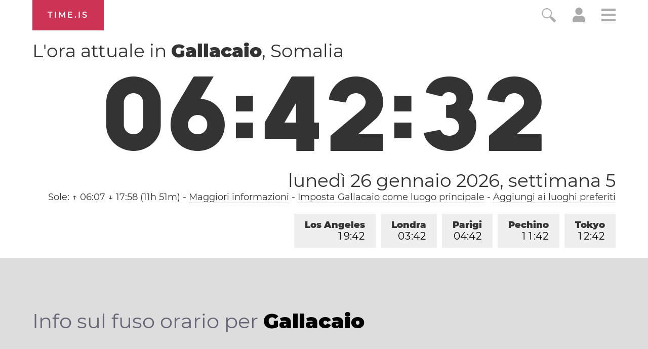

--- FILE ---
content_type: text/html; charset=utf-8
request_url: https://time.is/t1/?it.0.10.367.0P.0.027.1769398946838.1769398945367..N
body_size: -51
content:
1769398946881
0
027_(UTC,_UTC+00:00)
1769398946838


0127<a target="_blank" href="https://en.wikipedia.org/wiki/International_Holocaust_Remembrance_Day">International Holocaust Remembrance Day</a>
0128<a target="_blank" href="https://en.wikipedia.org/wiki/Data_Privacy_Day">Data Privacy Day</a>
<br/><br/>Time.is is for humans. To use from scripts and apps, please ask about our API. Thank you!

--- FILE ---
content_type: text/plain;charset=UTF-8
request_url: https://c.pub.network/v2/c
body_size: -110
content:
6d144a41-2888-43a9-b89f-270e502576f5

--- FILE ---
content_type: text/plain;charset=UTF-8
request_url: https://c.pub.network/v2/c
body_size: -253
content:
6829ff2f-360d-4713-9b56-83d9833429b6